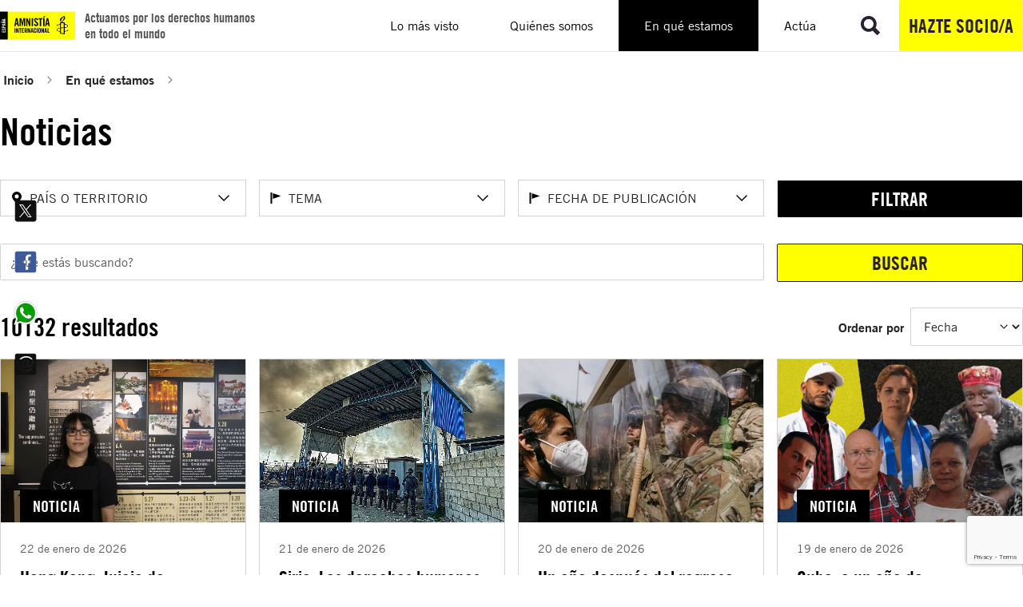

--- FILE ---
content_type: text/html; charset=utf-8
request_url: https://www.google.com/recaptcha/api2/anchor?ar=1&k=6LdBNscZAAAAAL6wwtLrbX3ajhUMYDr7Xw4pJlFK&co=aHR0cHM6Ly93d3cuZXMuYW1uZXN0eS5vcmc6NDQz&hl=en&v=PoyoqOPhxBO7pBk68S4YbpHZ&size=invisible&anchor-ms=20000&execute-ms=30000&cb=wq4w7hosotjr
body_size: 48731
content:
<!DOCTYPE HTML><html dir="ltr" lang="en"><head><meta http-equiv="Content-Type" content="text/html; charset=UTF-8">
<meta http-equiv="X-UA-Compatible" content="IE=edge">
<title>reCAPTCHA</title>
<style type="text/css">
/* cyrillic-ext */
@font-face {
  font-family: 'Roboto';
  font-style: normal;
  font-weight: 400;
  font-stretch: 100%;
  src: url(//fonts.gstatic.com/s/roboto/v48/KFO7CnqEu92Fr1ME7kSn66aGLdTylUAMa3GUBHMdazTgWw.woff2) format('woff2');
  unicode-range: U+0460-052F, U+1C80-1C8A, U+20B4, U+2DE0-2DFF, U+A640-A69F, U+FE2E-FE2F;
}
/* cyrillic */
@font-face {
  font-family: 'Roboto';
  font-style: normal;
  font-weight: 400;
  font-stretch: 100%;
  src: url(//fonts.gstatic.com/s/roboto/v48/KFO7CnqEu92Fr1ME7kSn66aGLdTylUAMa3iUBHMdazTgWw.woff2) format('woff2');
  unicode-range: U+0301, U+0400-045F, U+0490-0491, U+04B0-04B1, U+2116;
}
/* greek-ext */
@font-face {
  font-family: 'Roboto';
  font-style: normal;
  font-weight: 400;
  font-stretch: 100%;
  src: url(//fonts.gstatic.com/s/roboto/v48/KFO7CnqEu92Fr1ME7kSn66aGLdTylUAMa3CUBHMdazTgWw.woff2) format('woff2');
  unicode-range: U+1F00-1FFF;
}
/* greek */
@font-face {
  font-family: 'Roboto';
  font-style: normal;
  font-weight: 400;
  font-stretch: 100%;
  src: url(//fonts.gstatic.com/s/roboto/v48/KFO7CnqEu92Fr1ME7kSn66aGLdTylUAMa3-UBHMdazTgWw.woff2) format('woff2');
  unicode-range: U+0370-0377, U+037A-037F, U+0384-038A, U+038C, U+038E-03A1, U+03A3-03FF;
}
/* math */
@font-face {
  font-family: 'Roboto';
  font-style: normal;
  font-weight: 400;
  font-stretch: 100%;
  src: url(//fonts.gstatic.com/s/roboto/v48/KFO7CnqEu92Fr1ME7kSn66aGLdTylUAMawCUBHMdazTgWw.woff2) format('woff2');
  unicode-range: U+0302-0303, U+0305, U+0307-0308, U+0310, U+0312, U+0315, U+031A, U+0326-0327, U+032C, U+032F-0330, U+0332-0333, U+0338, U+033A, U+0346, U+034D, U+0391-03A1, U+03A3-03A9, U+03B1-03C9, U+03D1, U+03D5-03D6, U+03F0-03F1, U+03F4-03F5, U+2016-2017, U+2034-2038, U+203C, U+2040, U+2043, U+2047, U+2050, U+2057, U+205F, U+2070-2071, U+2074-208E, U+2090-209C, U+20D0-20DC, U+20E1, U+20E5-20EF, U+2100-2112, U+2114-2115, U+2117-2121, U+2123-214F, U+2190, U+2192, U+2194-21AE, U+21B0-21E5, U+21F1-21F2, U+21F4-2211, U+2213-2214, U+2216-22FF, U+2308-230B, U+2310, U+2319, U+231C-2321, U+2336-237A, U+237C, U+2395, U+239B-23B7, U+23D0, U+23DC-23E1, U+2474-2475, U+25AF, U+25B3, U+25B7, U+25BD, U+25C1, U+25CA, U+25CC, U+25FB, U+266D-266F, U+27C0-27FF, U+2900-2AFF, U+2B0E-2B11, U+2B30-2B4C, U+2BFE, U+3030, U+FF5B, U+FF5D, U+1D400-1D7FF, U+1EE00-1EEFF;
}
/* symbols */
@font-face {
  font-family: 'Roboto';
  font-style: normal;
  font-weight: 400;
  font-stretch: 100%;
  src: url(//fonts.gstatic.com/s/roboto/v48/KFO7CnqEu92Fr1ME7kSn66aGLdTylUAMaxKUBHMdazTgWw.woff2) format('woff2');
  unicode-range: U+0001-000C, U+000E-001F, U+007F-009F, U+20DD-20E0, U+20E2-20E4, U+2150-218F, U+2190, U+2192, U+2194-2199, U+21AF, U+21E6-21F0, U+21F3, U+2218-2219, U+2299, U+22C4-22C6, U+2300-243F, U+2440-244A, U+2460-24FF, U+25A0-27BF, U+2800-28FF, U+2921-2922, U+2981, U+29BF, U+29EB, U+2B00-2BFF, U+4DC0-4DFF, U+FFF9-FFFB, U+10140-1018E, U+10190-1019C, U+101A0, U+101D0-101FD, U+102E0-102FB, U+10E60-10E7E, U+1D2C0-1D2D3, U+1D2E0-1D37F, U+1F000-1F0FF, U+1F100-1F1AD, U+1F1E6-1F1FF, U+1F30D-1F30F, U+1F315, U+1F31C, U+1F31E, U+1F320-1F32C, U+1F336, U+1F378, U+1F37D, U+1F382, U+1F393-1F39F, U+1F3A7-1F3A8, U+1F3AC-1F3AF, U+1F3C2, U+1F3C4-1F3C6, U+1F3CA-1F3CE, U+1F3D4-1F3E0, U+1F3ED, U+1F3F1-1F3F3, U+1F3F5-1F3F7, U+1F408, U+1F415, U+1F41F, U+1F426, U+1F43F, U+1F441-1F442, U+1F444, U+1F446-1F449, U+1F44C-1F44E, U+1F453, U+1F46A, U+1F47D, U+1F4A3, U+1F4B0, U+1F4B3, U+1F4B9, U+1F4BB, U+1F4BF, U+1F4C8-1F4CB, U+1F4D6, U+1F4DA, U+1F4DF, U+1F4E3-1F4E6, U+1F4EA-1F4ED, U+1F4F7, U+1F4F9-1F4FB, U+1F4FD-1F4FE, U+1F503, U+1F507-1F50B, U+1F50D, U+1F512-1F513, U+1F53E-1F54A, U+1F54F-1F5FA, U+1F610, U+1F650-1F67F, U+1F687, U+1F68D, U+1F691, U+1F694, U+1F698, U+1F6AD, U+1F6B2, U+1F6B9-1F6BA, U+1F6BC, U+1F6C6-1F6CF, U+1F6D3-1F6D7, U+1F6E0-1F6EA, U+1F6F0-1F6F3, U+1F6F7-1F6FC, U+1F700-1F7FF, U+1F800-1F80B, U+1F810-1F847, U+1F850-1F859, U+1F860-1F887, U+1F890-1F8AD, U+1F8B0-1F8BB, U+1F8C0-1F8C1, U+1F900-1F90B, U+1F93B, U+1F946, U+1F984, U+1F996, U+1F9E9, U+1FA00-1FA6F, U+1FA70-1FA7C, U+1FA80-1FA89, U+1FA8F-1FAC6, U+1FACE-1FADC, U+1FADF-1FAE9, U+1FAF0-1FAF8, U+1FB00-1FBFF;
}
/* vietnamese */
@font-face {
  font-family: 'Roboto';
  font-style: normal;
  font-weight: 400;
  font-stretch: 100%;
  src: url(//fonts.gstatic.com/s/roboto/v48/KFO7CnqEu92Fr1ME7kSn66aGLdTylUAMa3OUBHMdazTgWw.woff2) format('woff2');
  unicode-range: U+0102-0103, U+0110-0111, U+0128-0129, U+0168-0169, U+01A0-01A1, U+01AF-01B0, U+0300-0301, U+0303-0304, U+0308-0309, U+0323, U+0329, U+1EA0-1EF9, U+20AB;
}
/* latin-ext */
@font-face {
  font-family: 'Roboto';
  font-style: normal;
  font-weight: 400;
  font-stretch: 100%;
  src: url(//fonts.gstatic.com/s/roboto/v48/KFO7CnqEu92Fr1ME7kSn66aGLdTylUAMa3KUBHMdazTgWw.woff2) format('woff2');
  unicode-range: U+0100-02BA, U+02BD-02C5, U+02C7-02CC, U+02CE-02D7, U+02DD-02FF, U+0304, U+0308, U+0329, U+1D00-1DBF, U+1E00-1E9F, U+1EF2-1EFF, U+2020, U+20A0-20AB, U+20AD-20C0, U+2113, U+2C60-2C7F, U+A720-A7FF;
}
/* latin */
@font-face {
  font-family: 'Roboto';
  font-style: normal;
  font-weight: 400;
  font-stretch: 100%;
  src: url(//fonts.gstatic.com/s/roboto/v48/KFO7CnqEu92Fr1ME7kSn66aGLdTylUAMa3yUBHMdazQ.woff2) format('woff2');
  unicode-range: U+0000-00FF, U+0131, U+0152-0153, U+02BB-02BC, U+02C6, U+02DA, U+02DC, U+0304, U+0308, U+0329, U+2000-206F, U+20AC, U+2122, U+2191, U+2193, U+2212, U+2215, U+FEFF, U+FFFD;
}
/* cyrillic-ext */
@font-face {
  font-family: 'Roboto';
  font-style: normal;
  font-weight: 500;
  font-stretch: 100%;
  src: url(//fonts.gstatic.com/s/roboto/v48/KFO7CnqEu92Fr1ME7kSn66aGLdTylUAMa3GUBHMdazTgWw.woff2) format('woff2');
  unicode-range: U+0460-052F, U+1C80-1C8A, U+20B4, U+2DE0-2DFF, U+A640-A69F, U+FE2E-FE2F;
}
/* cyrillic */
@font-face {
  font-family: 'Roboto';
  font-style: normal;
  font-weight: 500;
  font-stretch: 100%;
  src: url(//fonts.gstatic.com/s/roboto/v48/KFO7CnqEu92Fr1ME7kSn66aGLdTylUAMa3iUBHMdazTgWw.woff2) format('woff2');
  unicode-range: U+0301, U+0400-045F, U+0490-0491, U+04B0-04B1, U+2116;
}
/* greek-ext */
@font-face {
  font-family: 'Roboto';
  font-style: normal;
  font-weight: 500;
  font-stretch: 100%;
  src: url(//fonts.gstatic.com/s/roboto/v48/KFO7CnqEu92Fr1ME7kSn66aGLdTylUAMa3CUBHMdazTgWw.woff2) format('woff2');
  unicode-range: U+1F00-1FFF;
}
/* greek */
@font-face {
  font-family: 'Roboto';
  font-style: normal;
  font-weight: 500;
  font-stretch: 100%;
  src: url(//fonts.gstatic.com/s/roboto/v48/KFO7CnqEu92Fr1ME7kSn66aGLdTylUAMa3-UBHMdazTgWw.woff2) format('woff2');
  unicode-range: U+0370-0377, U+037A-037F, U+0384-038A, U+038C, U+038E-03A1, U+03A3-03FF;
}
/* math */
@font-face {
  font-family: 'Roboto';
  font-style: normal;
  font-weight: 500;
  font-stretch: 100%;
  src: url(//fonts.gstatic.com/s/roboto/v48/KFO7CnqEu92Fr1ME7kSn66aGLdTylUAMawCUBHMdazTgWw.woff2) format('woff2');
  unicode-range: U+0302-0303, U+0305, U+0307-0308, U+0310, U+0312, U+0315, U+031A, U+0326-0327, U+032C, U+032F-0330, U+0332-0333, U+0338, U+033A, U+0346, U+034D, U+0391-03A1, U+03A3-03A9, U+03B1-03C9, U+03D1, U+03D5-03D6, U+03F0-03F1, U+03F4-03F5, U+2016-2017, U+2034-2038, U+203C, U+2040, U+2043, U+2047, U+2050, U+2057, U+205F, U+2070-2071, U+2074-208E, U+2090-209C, U+20D0-20DC, U+20E1, U+20E5-20EF, U+2100-2112, U+2114-2115, U+2117-2121, U+2123-214F, U+2190, U+2192, U+2194-21AE, U+21B0-21E5, U+21F1-21F2, U+21F4-2211, U+2213-2214, U+2216-22FF, U+2308-230B, U+2310, U+2319, U+231C-2321, U+2336-237A, U+237C, U+2395, U+239B-23B7, U+23D0, U+23DC-23E1, U+2474-2475, U+25AF, U+25B3, U+25B7, U+25BD, U+25C1, U+25CA, U+25CC, U+25FB, U+266D-266F, U+27C0-27FF, U+2900-2AFF, U+2B0E-2B11, U+2B30-2B4C, U+2BFE, U+3030, U+FF5B, U+FF5D, U+1D400-1D7FF, U+1EE00-1EEFF;
}
/* symbols */
@font-face {
  font-family: 'Roboto';
  font-style: normal;
  font-weight: 500;
  font-stretch: 100%;
  src: url(//fonts.gstatic.com/s/roboto/v48/KFO7CnqEu92Fr1ME7kSn66aGLdTylUAMaxKUBHMdazTgWw.woff2) format('woff2');
  unicode-range: U+0001-000C, U+000E-001F, U+007F-009F, U+20DD-20E0, U+20E2-20E4, U+2150-218F, U+2190, U+2192, U+2194-2199, U+21AF, U+21E6-21F0, U+21F3, U+2218-2219, U+2299, U+22C4-22C6, U+2300-243F, U+2440-244A, U+2460-24FF, U+25A0-27BF, U+2800-28FF, U+2921-2922, U+2981, U+29BF, U+29EB, U+2B00-2BFF, U+4DC0-4DFF, U+FFF9-FFFB, U+10140-1018E, U+10190-1019C, U+101A0, U+101D0-101FD, U+102E0-102FB, U+10E60-10E7E, U+1D2C0-1D2D3, U+1D2E0-1D37F, U+1F000-1F0FF, U+1F100-1F1AD, U+1F1E6-1F1FF, U+1F30D-1F30F, U+1F315, U+1F31C, U+1F31E, U+1F320-1F32C, U+1F336, U+1F378, U+1F37D, U+1F382, U+1F393-1F39F, U+1F3A7-1F3A8, U+1F3AC-1F3AF, U+1F3C2, U+1F3C4-1F3C6, U+1F3CA-1F3CE, U+1F3D4-1F3E0, U+1F3ED, U+1F3F1-1F3F3, U+1F3F5-1F3F7, U+1F408, U+1F415, U+1F41F, U+1F426, U+1F43F, U+1F441-1F442, U+1F444, U+1F446-1F449, U+1F44C-1F44E, U+1F453, U+1F46A, U+1F47D, U+1F4A3, U+1F4B0, U+1F4B3, U+1F4B9, U+1F4BB, U+1F4BF, U+1F4C8-1F4CB, U+1F4D6, U+1F4DA, U+1F4DF, U+1F4E3-1F4E6, U+1F4EA-1F4ED, U+1F4F7, U+1F4F9-1F4FB, U+1F4FD-1F4FE, U+1F503, U+1F507-1F50B, U+1F50D, U+1F512-1F513, U+1F53E-1F54A, U+1F54F-1F5FA, U+1F610, U+1F650-1F67F, U+1F687, U+1F68D, U+1F691, U+1F694, U+1F698, U+1F6AD, U+1F6B2, U+1F6B9-1F6BA, U+1F6BC, U+1F6C6-1F6CF, U+1F6D3-1F6D7, U+1F6E0-1F6EA, U+1F6F0-1F6F3, U+1F6F7-1F6FC, U+1F700-1F7FF, U+1F800-1F80B, U+1F810-1F847, U+1F850-1F859, U+1F860-1F887, U+1F890-1F8AD, U+1F8B0-1F8BB, U+1F8C0-1F8C1, U+1F900-1F90B, U+1F93B, U+1F946, U+1F984, U+1F996, U+1F9E9, U+1FA00-1FA6F, U+1FA70-1FA7C, U+1FA80-1FA89, U+1FA8F-1FAC6, U+1FACE-1FADC, U+1FADF-1FAE9, U+1FAF0-1FAF8, U+1FB00-1FBFF;
}
/* vietnamese */
@font-face {
  font-family: 'Roboto';
  font-style: normal;
  font-weight: 500;
  font-stretch: 100%;
  src: url(//fonts.gstatic.com/s/roboto/v48/KFO7CnqEu92Fr1ME7kSn66aGLdTylUAMa3OUBHMdazTgWw.woff2) format('woff2');
  unicode-range: U+0102-0103, U+0110-0111, U+0128-0129, U+0168-0169, U+01A0-01A1, U+01AF-01B0, U+0300-0301, U+0303-0304, U+0308-0309, U+0323, U+0329, U+1EA0-1EF9, U+20AB;
}
/* latin-ext */
@font-face {
  font-family: 'Roboto';
  font-style: normal;
  font-weight: 500;
  font-stretch: 100%;
  src: url(//fonts.gstatic.com/s/roboto/v48/KFO7CnqEu92Fr1ME7kSn66aGLdTylUAMa3KUBHMdazTgWw.woff2) format('woff2');
  unicode-range: U+0100-02BA, U+02BD-02C5, U+02C7-02CC, U+02CE-02D7, U+02DD-02FF, U+0304, U+0308, U+0329, U+1D00-1DBF, U+1E00-1E9F, U+1EF2-1EFF, U+2020, U+20A0-20AB, U+20AD-20C0, U+2113, U+2C60-2C7F, U+A720-A7FF;
}
/* latin */
@font-face {
  font-family: 'Roboto';
  font-style: normal;
  font-weight: 500;
  font-stretch: 100%;
  src: url(//fonts.gstatic.com/s/roboto/v48/KFO7CnqEu92Fr1ME7kSn66aGLdTylUAMa3yUBHMdazQ.woff2) format('woff2');
  unicode-range: U+0000-00FF, U+0131, U+0152-0153, U+02BB-02BC, U+02C6, U+02DA, U+02DC, U+0304, U+0308, U+0329, U+2000-206F, U+20AC, U+2122, U+2191, U+2193, U+2212, U+2215, U+FEFF, U+FFFD;
}
/* cyrillic-ext */
@font-face {
  font-family: 'Roboto';
  font-style: normal;
  font-weight: 900;
  font-stretch: 100%;
  src: url(//fonts.gstatic.com/s/roboto/v48/KFO7CnqEu92Fr1ME7kSn66aGLdTylUAMa3GUBHMdazTgWw.woff2) format('woff2');
  unicode-range: U+0460-052F, U+1C80-1C8A, U+20B4, U+2DE0-2DFF, U+A640-A69F, U+FE2E-FE2F;
}
/* cyrillic */
@font-face {
  font-family: 'Roboto';
  font-style: normal;
  font-weight: 900;
  font-stretch: 100%;
  src: url(//fonts.gstatic.com/s/roboto/v48/KFO7CnqEu92Fr1ME7kSn66aGLdTylUAMa3iUBHMdazTgWw.woff2) format('woff2');
  unicode-range: U+0301, U+0400-045F, U+0490-0491, U+04B0-04B1, U+2116;
}
/* greek-ext */
@font-face {
  font-family: 'Roboto';
  font-style: normal;
  font-weight: 900;
  font-stretch: 100%;
  src: url(//fonts.gstatic.com/s/roboto/v48/KFO7CnqEu92Fr1ME7kSn66aGLdTylUAMa3CUBHMdazTgWw.woff2) format('woff2');
  unicode-range: U+1F00-1FFF;
}
/* greek */
@font-face {
  font-family: 'Roboto';
  font-style: normal;
  font-weight: 900;
  font-stretch: 100%;
  src: url(//fonts.gstatic.com/s/roboto/v48/KFO7CnqEu92Fr1ME7kSn66aGLdTylUAMa3-UBHMdazTgWw.woff2) format('woff2');
  unicode-range: U+0370-0377, U+037A-037F, U+0384-038A, U+038C, U+038E-03A1, U+03A3-03FF;
}
/* math */
@font-face {
  font-family: 'Roboto';
  font-style: normal;
  font-weight: 900;
  font-stretch: 100%;
  src: url(//fonts.gstatic.com/s/roboto/v48/KFO7CnqEu92Fr1ME7kSn66aGLdTylUAMawCUBHMdazTgWw.woff2) format('woff2');
  unicode-range: U+0302-0303, U+0305, U+0307-0308, U+0310, U+0312, U+0315, U+031A, U+0326-0327, U+032C, U+032F-0330, U+0332-0333, U+0338, U+033A, U+0346, U+034D, U+0391-03A1, U+03A3-03A9, U+03B1-03C9, U+03D1, U+03D5-03D6, U+03F0-03F1, U+03F4-03F5, U+2016-2017, U+2034-2038, U+203C, U+2040, U+2043, U+2047, U+2050, U+2057, U+205F, U+2070-2071, U+2074-208E, U+2090-209C, U+20D0-20DC, U+20E1, U+20E5-20EF, U+2100-2112, U+2114-2115, U+2117-2121, U+2123-214F, U+2190, U+2192, U+2194-21AE, U+21B0-21E5, U+21F1-21F2, U+21F4-2211, U+2213-2214, U+2216-22FF, U+2308-230B, U+2310, U+2319, U+231C-2321, U+2336-237A, U+237C, U+2395, U+239B-23B7, U+23D0, U+23DC-23E1, U+2474-2475, U+25AF, U+25B3, U+25B7, U+25BD, U+25C1, U+25CA, U+25CC, U+25FB, U+266D-266F, U+27C0-27FF, U+2900-2AFF, U+2B0E-2B11, U+2B30-2B4C, U+2BFE, U+3030, U+FF5B, U+FF5D, U+1D400-1D7FF, U+1EE00-1EEFF;
}
/* symbols */
@font-face {
  font-family: 'Roboto';
  font-style: normal;
  font-weight: 900;
  font-stretch: 100%;
  src: url(//fonts.gstatic.com/s/roboto/v48/KFO7CnqEu92Fr1ME7kSn66aGLdTylUAMaxKUBHMdazTgWw.woff2) format('woff2');
  unicode-range: U+0001-000C, U+000E-001F, U+007F-009F, U+20DD-20E0, U+20E2-20E4, U+2150-218F, U+2190, U+2192, U+2194-2199, U+21AF, U+21E6-21F0, U+21F3, U+2218-2219, U+2299, U+22C4-22C6, U+2300-243F, U+2440-244A, U+2460-24FF, U+25A0-27BF, U+2800-28FF, U+2921-2922, U+2981, U+29BF, U+29EB, U+2B00-2BFF, U+4DC0-4DFF, U+FFF9-FFFB, U+10140-1018E, U+10190-1019C, U+101A0, U+101D0-101FD, U+102E0-102FB, U+10E60-10E7E, U+1D2C0-1D2D3, U+1D2E0-1D37F, U+1F000-1F0FF, U+1F100-1F1AD, U+1F1E6-1F1FF, U+1F30D-1F30F, U+1F315, U+1F31C, U+1F31E, U+1F320-1F32C, U+1F336, U+1F378, U+1F37D, U+1F382, U+1F393-1F39F, U+1F3A7-1F3A8, U+1F3AC-1F3AF, U+1F3C2, U+1F3C4-1F3C6, U+1F3CA-1F3CE, U+1F3D4-1F3E0, U+1F3ED, U+1F3F1-1F3F3, U+1F3F5-1F3F7, U+1F408, U+1F415, U+1F41F, U+1F426, U+1F43F, U+1F441-1F442, U+1F444, U+1F446-1F449, U+1F44C-1F44E, U+1F453, U+1F46A, U+1F47D, U+1F4A3, U+1F4B0, U+1F4B3, U+1F4B9, U+1F4BB, U+1F4BF, U+1F4C8-1F4CB, U+1F4D6, U+1F4DA, U+1F4DF, U+1F4E3-1F4E6, U+1F4EA-1F4ED, U+1F4F7, U+1F4F9-1F4FB, U+1F4FD-1F4FE, U+1F503, U+1F507-1F50B, U+1F50D, U+1F512-1F513, U+1F53E-1F54A, U+1F54F-1F5FA, U+1F610, U+1F650-1F67F, U+1F687, U+1F68D, U+1F691, U+1F694, U+1F698, U+1F6AD, U+1F6B2, U+1F6B9-1F6BA, U+1F6BC, U+1F6C6-1F6CF, U+1F6D3-1F6D7, U+1F6E0-1F6EA, U+1F6F0-1F6F3, U+1F6F7-1F6FC, U+1F700-1F7FF, U+1F800-1F80B, U+1F810-1F847, U+1F850-1F859, U+1F860-1F887, U+1F890-1F8AD, U+1F8B0-1F8BB, U+1F8C0-1F8C1, U+1F900-1F90B, U+1F93B, U+1F946, U+1F984, U+1F996, U+1F9E9, U+1FA00-1FA6F, U+1FA70-1FA7C, U+1FA80-1FA89, U+1FA8F-1FAC6, U+1FACE-1FADC, U+1FADF-1FAE9, U+1FAF0-1FAF8, U+1FB00-1FBFF;
}
/* vietnamese */
@font-face {
  font-family: 'Roboto';
  font-style: normal;
  font-weight: 900;
  font-stretch: 100%;
  src: url(//fonts.gstatic.com/s/roboto/v48/KFO7CnqEu92Fr1ME7kSn66aGLdTylUAMa3OUBHMdazTgWw.woff2) format('woff2');
  unicode-range: U+0102-0103, U+0110-0111, U+0128-0129, U+0168-0169, U+01A0-01A1, U+01AF-01B0, U+0300-0301, U+0303-0304, U+0308-0309, U+0323, U+0329, U+1EA0-1EF9, U+20AB;
}
/* latin-ext */
@font-face {
  font-family: 'Roboto';
  font-style: normal;
  font-weight: 900;
  font-stretch: 100%;
  src: url(//fonts.gstatic.com/s/roboto/v48/KFO7CnqEu92Fr1ME7kSn66aGLdTylUAMa3KUBHMdazTgWw.woff2) format('woff2');
  unicode-range: U+0100-02BA, U+02BD-02C5, U+02C7-02CC, U+02CE-02D7, U+02DD-02FF, U+0304, U+0308, U+0329, U+1D00-1DBF, U+1E00-1E9F, U+1EF2-1EFF, U+2020, U+20A0-20AB, U+20AD-20C0, U+2113, U+2C60-2C7F, U+A720-A7FF;
}
/* latin */
@font-face {
  font-family: 'Roboto';
  font-style: normal;
  font-weight: 900;
  font-stretch: 100%;
  src: url(//fonts.gstatic.com/s/roboto/v48/KFO7CnqEu92Fr1ME7kSn66aGLdTylUAMa3yUBHMdazQ.woff2) format('woff2');
  unicode-range: U+0000-00FF, U+0131, U+0152-0153, U+02BB-02BC, U+02C6, U+02DA, U+02DC, U+0304, U+0308, U+0329, U+2000-206F, U+20AC, U+2122, U+2191, U+2193, U+2212, U+2215, U+FEFF, U+FFFD;
}

</style>
<link rel="stylesheet" type="text/css" href="https://www.gstatic.com/recaptcha/releases/PoyoqOPhxBO7pBk68S4YbpHZ/styles__ltr.css">
<script nonce="4q3mIsdBil2SdhPtvFGY1Q" type="text/javascript">window['__recaptcha_api'] = 'https://www.google.com/recaptcha/api2/';</script>
<script type="text/javascript" src="https://www.gstatic.com/recaptcha/releases/PoyoqOPhxBO7pBk68S4YbpHZ/recaptcha__en.js" nonce="4q3mIsdBil2SdhPtvFGY1Q">
      
    </script></head>
<body><div id="rc-anchor-alert" class="rc-anchor-alert"></div>
<input type="hidden" id="recaptcha-token" value="[base64]">
<script type="text/javascript" nonce="4q3mIsdBil2SdhPtvFGY1Q">
      recaptcha.anchor.Main.init("[\x22ainput\x22,[\x22bgdata\x22,\x22\x22,\[base64]/[base64]/[base64]/bmV3IHJbeF0oY1swXSk6RT09Mj9uZXcgclt4XShjWzBdLGNbMV0pOkU9PTM/bmV3IHJbeF0oY1swXSxjWzFdLGNbMl0pOkU9PTQ/[base64]/[base64]/[base64]/[base64]/[base64]/[base64]/[base64]/[base64]\x22,\[base64]\\u003d\x22,\x22w70nCsKNwqbCjsO8CsKcw68LEMK5wr1JTAPDhSzDp8OEfsOpZsOtwrLDihA9ZsOsX8O7wqN+w5B2w6tRw5NvFMOZcmfCjEFvw40aAnV2GlnChMK/wrIOZcO7w6DDu8Ocw7txRzVTNMO8w6Jkw49FLzgEX07CvMK8BHrDoMOOw4QLKBzDkMK7wqDCmHPDnzTDo8KYSk7Dhh0YF1jDssO1wrzCm8Kxa8OnO19+woEMw7/CgMOLw5fDoSM/a2FqPilVw41GwrYvw5wucMKUwoZdwoI2wpDCusONAsKWDAt/[base64]/[base64]/wp3DrwkDw6J1wrvChjAtwpDDo8Okw7BEOMKRS8OhVgzCuxBbWVo1FMO/fcKjw7g/MVHDgS/[base64]/wqI/IFUowqzDlRfDocOBw7w0wrJSK1PCoMOzScOeeBIBEcOpw6zDi0nDj1TCnMKsVMKpw4tJw7bCrh4mw7c6wqLDlMOqbwIqw7t3f8KSOcOdBwJ0wr3Dg8OaWQBOwoXCr1Qgw7d5FcO6wpMkwoFTw4wtCsKYw6Qbwr8TVjVmV8OCwok7wrbCu08hUHfDswFQwo/DsMOow7UFwrvChHZFcsOUb8K3W2MYw7kLw6rDq8OuO8OIwqE5w6UsZ8KWw4wBZjpCMcK4cMKbwrTDncOfHsOvdFfDjFhUMBghXUVcwrPCisOUNsK1C8Osw77Dn2vCtkfCpjZTwrtDw4PDjVouLDhzVsOfejt/w4/CjQLCrsOpw5FiwqXCs8Kvw5HCocK5w50bwq3DtX1Tw4HCpsKKw4rCiMO8w7vDrzNWwrZGw7zDvMO9wo/Du2rCusOlw55ZOiwHKEHDsXlXLCXDpS/DgTxzQ8K0wpXDkEfCo3tgHcKyw5BXPsKBBQzDo8KZwpMpGcOVEjjCmcOTwp/DrsO5wqDCswrCrX0WUD8fw5/Cr8OlFMKebnhrG8OSw5xWw6TCnMO6woLDjcKkwqfDpsKZPmnDmgYdwpJ8w6LDqcKtSCDCjD1nwqsyw6zDucO8w7bDk3U1wqfCgRM/wo5RC1bDoMKLw7zDi8O6NiVFc05Xw6zCqMKiIkDDkwBJw6TCi2tawqPDlcOXewzCrQ3CtWHCoiHCksKMb8KEwqdEJ8KFR8OTw7UTQsKvwqBoQMK/w4pAHSrClcOpJ8OMw75Ow4FkFcKdw5TDksOewrXDn8OyHgQuS0QSw7ENE3jDpkEnw5zDgHkhJjjCmcKBPFIsLlzCr8Olw7U/wqHDslDDuCvDrGDCucKBdnsaaXckBikLT8KvwrB1FxF+YsK9V8KLAsOcw7dgWwo4Exl9wrXDnMOaenxlBRDDp8Ojw6gGw5DCowIow71gfVcIDMKSwoYMa8KpOXgUw7vDn8K2w7EJwpwlwpAfG8OAwoXCgcOKM8KtV2sQw77Co8K3w5PCo1zDvF/ChsKzC8OPa1Eiw5DDmsKYwrIWSSJUwpHCu0vCrsO8RMK5wppAWjLDlxnCtW5jw55OHjxYw7l1w4vDocKHWUjCj1rCvcOtTzXCpAnDicOPwr1dwo/[base64]/Dg1XCsMKkeMOqOTJzwoXCijEwcwwmwqFiwpTCl8Oewo/Di8O0wpPDhU7Co8KHw5M2w6BTw6dCEsKOw6/Ci3/ClyTCuCZpNcKWJsKsCVYxw64GXsO+wqYRwq9eRsKQw6sMw4dzfsOYw45QLMOSPcOcw4wRwqg6H8OXwpBPMDIrQiJHw6YfeBLDpF4GwqzCpF7Cj8K+bi7DrsOXwo7Dg8K3wr8FwoIsPyIXPBBdDsONw4o9R3YMwp52QsOxwqPDtsOyZjHDu8KUw7hodgXCvjQtwos/wrFeLsKVwrDDvj0yZcOHw4s/wpzDnDvCtsKFM8OmOMOOMAzCokLDpsO8w4rCviwtT8Ouw4rCosOCMljCucOAwo1bwq7DoMOIKsOPw6jCjsKlwpvCssOtw5/DqMOBecO+wqzDqio6YX/[base64]/CrMKsw6fCl8KjKmgJw5tNJ8OuwoTCvVp9TsOqXcK5c8Owwo7DjMOEw5PDtEUScMKtPcKPRGM0wovCisOECMO/SsKfYG0cw4jCkgwtPS4fwpvCgh7DhMKzw4rDvVrCpcOQARLCpMKiHsKTwo3CtlpBfcKhMcO9Z8K/GMOLw4LCh13ClsORcmckwr51QcOgDHZZJsKcKsOdw4TDrcK6wovCtMOmEcOOWRMCw73Dk8Knwqtkw57DpDHClMODwpTCgW/CuyzDi2ksw7DCkUouw5rCoQvDomhrworDoWnDjMO2Ul/[base64]/e8KpBcKew6bDrlDCtjbDo8O6bMO1wq/DpEXCg3rClWfCqB9vIsOMwoHCgTQEwrhZw5vCh0BFWXYrAjoBwp3CoxXDqMOeThDChsKdQCdWw6EQwr1gw5xnwqPDsg8cw6TDrkLCpMObFRjCjBo8w63CuQ8hPn/Cjzs3dcKQaF/ClVolw4jDvMKTwpYFNV/Cn0U2OsKvCcO9wqjDtRXCjnLDvsOKeMKyw6LCtcOkw6V/NRvDssO6GcKmw5B0d8OFw7sjw6nCoMKmasOMwocjwq9mUsOAZxPCiMOswrQQwo/CqMOwwqrDgMKqDiPDuMKlBwzCk2jCoWjCoMKDw7l0fMOWV3thJAl+Zn4Uw4HCsgEpwrHDskrDjsKhwpkyw43DqGs/AlrDoEl/ShDDhi9ow40dKhvCg8O/wo3ClglQw7dFw77DhsKtwpjDuHfCtcObwq88wr/[base64]/[base64]/[base64]/CgnzDvzPCm8OXJyBJwqlbw63Dq8Kow6nDq0HDvcOaw7PCq8OQfC7CgwDDisOBDcKwecOtcsKIdsOQw5/[base64]/PXY7EcOkFFvDtEMWVcOmOcKJw658GMOiwqTDl0QFCARYw4YSw4rDiMKIwp/DsMKzaSEVR8KKwqR4wofCmGY4ZcKTwoTDr8KiADBYDsOew6xwwrjCvcK5BGvCs2TCoMKww7x3w7LDscKmX8KZNBLDsMOfMhPCl8ODwoHCucKmwpx/[base64]/DjcK/UjxLw7NawpzDiMOnw7dyDVbDnsONOsOvd8KrIWRHQwMTG8OZw7cYFS7CrsKeRsKZSMKowqTDgMOxwo1vdcK4DcKCIU11c8K7fsKhAcK+w4YkE8O3wojDmMOhclvDm1nDocOIHsOGwpQQwrDCi8OMwqDCs8KlV1DDi8OiR1LDg8K1w7jCpMKxWnDCk8K0dsK/wps+wrzCucKQEwPDolFkZMK/wq7CgR/CtDt7NiDDgMOzGGfCsmPDlsOxMBFhDSfDgkHCjsK6Q0vCq3nDsMKtT8O1w71Jw7DDncKDw5Jbw7LDvlJYwqzDo0/CsjzDs8KJw4c+bnfCksKCw4rDnBPDrMKkVsObwr0lf8KaN3HDocKMw5bDkR/DhQA4w4JRSW5hNUcPw5gRwqvDoj5fQsKzwoljNcKcwrLCkMKuwqPCrhtWw7t3w4gWw5YxUjLDlXYbB8K2w4/DpCfDn0ZQLBLDvsOyCMOgwpjDmmbCsioQw6gLw7zCnyvDvV7Cm8OcHcKjwrYjJB/[base64]/wrHDlDDCusOcDsOVwoJmwozDvRtHwpPDqsK4wppIBcO9b8KKwrZNw6DDjsKQB8KOaCIDw415wpnClMK2OMOawrzCl8O+wpDChBUmN8KZw50UcCdqw77DojjDkAfChMKxeFrCpA/Cs8K9CBwNT0UBJsOew518wrpKNDbDvmRNw6bCiwBSw7HDpTzDjMOiJBsewoVPV202w5t3ecKIc8KBw75IAsOWODvCqlx+HwTDhcOgH8KrTnYOViHDocOLaE7CiSfDkibDsk1+wrDDv8OkJ8O6w6rChMKyw5rDgmZ9w5LClRPCozfCq1wgw4N8w4/[base64]/[base64]/DrcOJGsOuNDBrCcOpwo3DrcK1wozCo3DDgsOuEsKIwrjCqsK0YcKiFMKpw6VgJW0HwpPCq1/CucOeeknDiF/CsmE0w7TCsDJQEMKowpzCsW/ChztNw7o8wq/[base64]/[base64]/wqvDmwl1UmnCg8OOw6pfw5cnwqdAwrDCuGBIQBkcD0NRG8OUJMOubsKMw57Cn8KKa8Ocw7ESwrVXwq49NjXDqRQSdljCiB7ClMKcw5rCqXJOAMKjw6vCkMKOa8Ouw7bDoGFew7rCmGYJwp9XJ8KtVkzDticVYMOeGcOKH8K4w59sw5gtc8K/[base64]/CvkEawpVfasOQVzJqbMOXacO/w6HCoy3Cq1I9dFLCt8KIFkN2VB9Mw5/[base64]/Do8KCSsKdwqFow6zCkcOiwpJMwoDDvmzDjDvDq0o4wqDCgGbClBhrEsKHR8Onwpp9w5/DnMOibMKCCVNdUcOhw4LDnMO7w5DDu8Kxw6jChMKoGcKjTjPCrB7DksO/wpDCkcOmw7LCoMKKDsKvw6EIDTpJGAPDs8O1JsKTwpd6w6Esw53DsMKow6cswojDj8K2VsOkw7oyw6E9N8KjSxbDtSzDhl1SwrfCgsKlCQ3Cs30vPmLCt8KcT8OvwrdZwrDDusKsfHdbM8OWZW5GccOzcCbDvyNmw6zCrGpJwr/CuhHClxA0wr0dwoXCo8Okw5zCrj59fcOwUsOPNQZaRD3DmjvCosKWwrHDlBtQw5TDgMKSAsKeN8OOUMKkwrfCgj/DkcOFw5lpw55owpHCtiLCoDwFBsORw7/CmMKMwopIfcOjwoHDqsOyDUzDvj7DrwnDt2olUWHDvsODwpZ1Im/DgUhGJ148wpUyw7vCrw1qbsOhwr99esKlRmYsw6ISU8KWw60LwqpXJWxfQsO0wrIbdFnDl8K/CcKWwrokC8O4wp0VcWTDr0PCujHDiyDDoUJ7w6oTYcOWwrw7w58LNUXCjMKKGsKSw7jDolrDkhpkw4DDq3XDtVfCpcO8wrbDvh84RlnDiMOlwoZnw4pcC8KfMU3CmcK6wqnDrkM9PnHDv8O6w4suFGbCmcK5wr5jw7HCucObJGQmXsKfw7gswoHClsO/N8Kqw6TCssKPwpBjXGI2wp/CkDTCjMKbwq3CvsKAF8Oewq3Cu2tEw4LCsHRGw4TCoHQsw7Ihwp/DiCdpwow5w5vCrsO1eiDCtH3CgzLCrj4bw6HCin/DoxTCtVjCuMKzw6jCoHwJbcOnw4HDgU1qwpvDgQfChgTDrsKQSsKeZTXCpsOWw7HDsk7DnRMhwrhnwqTDocKbWcKbUMO5fcObw7J0w6BqwqUXwpA1w47DuUvDisKqwq7DkMKyw5zDpsOww5d/eivDvyVdw5soDMOywoFLbMO9Qh1YwrIWwp1vwrTDgHXDhCvDr3bDgUESdjt1KMKUfQ/CnMOgw7l/LsOQIcOxw5TCijvChMOWTcOBw6ATwockLAUDw6lpw7cqe8OZb8OqcGh/woDDmsO4wo7CicKNJcOzw6TDjMOKTsK5JWvDo3TDpS3CkjfCrcOJwp3DoMOtw6XCqyZOESYGRMKcw4nDtxBQwq9QOhrDuyHDocOBwq3ClUHCiHHCn8Kzw5XDl8Kpw6rDjRUEUMOtc8K3ERjDlB7CpkjCk8OIYBrCuANvwoBpw5/ChcKTUg5Ywp4awrbCgT/DhX3DgjzDnsOiZSzCpUUaGmt0wrdCw5LDnsK1WDxww7gUUVAcSFs/NRvDnsO5w6zDlXrCtE0OKkx0w6/DrzbDqgrCrsOjWV7DicKobzHCrsKGOhkDFg5aL1hABm/DkTJrwrFtw78hIcK/V8KDw5LCrEpmbsKBTETCsMKqw5LDgsO0wpDDh8O8w5PDtxjDvcKMHsKmwoJMw6jCunbDp3fDpXU8w7FXYcOnEjDDqMO0w6hsc8KKRR7CmBJFwqXDgcOgEMKpwqhOWcO/w6VhI8OLw40YVsK0G8Olcy1QwoLDuSvDrMOANcK1wq7CrMOmw5lgw4PCr0rCnsOvw5XDhmXDuMKtwo1qw4fDlAlvw6N6XFfDvsKbw73Coi4TSMO/T8K1IDprOmTDocKew6XCjcKcwqlIwoPDtcO1TiQYwoLCsGjCoMKAwroAP8KWwozDvMKvNgbDpcKmanHCjAUpw7rDvQEvwpxIw49xwo8pw7DDoMKWEcK3w7VCTSk8XMKsw4VMwpcwTRhfWiLCllHDrEVpw5/[base64]/DgcOheg0pwql+w6ZRw47CijcdwrHCusKgwokVGcOlwqjDuRY3w4ZZSEbCiF8Cw50UBR1MQXHDoTkbJkVWw6p4w6pUw6TDl8O9w6rCpl/DgTIrw6zCrGpDRRzChcOeeBgCw6wgTBTCmcOIwojDp0bDmcKOwrRfw73DpMOgGsK/w6cxw5TDjsOKXcOqKsKAw5jCtTzCgMORZcKQw5JTw6VGZsONw4Uiwrouw7nDsjPDr0rDnRxhaMKPcsKBJMK6w7oBZ00gJcK7TS/Dqig7AsO8wp58OUEuwrbDnzDDs8KZZsKrwoHDjSTCgMOrw7vCkj8Ww4XCoX7CtMKjw7B3f8KYOsONw43CvGZTEcKpw4gTNcOxw5tlwrhkI2h2wp3CjcOswro4U8OXwoXDjStfQ8Ozw6U1dsKTwr9bNcO4wpnClHLCkMOLUcOMc1/DuyUIw7PCoFnDg2Qxw51ASAwzcDRWw4NSSzdNw4TDkiVpOcOpYcK4OgBSAQPDq8Kpw7hswp/DvUIRwqHCpghQF8KMeMKIalXDqGLDscKqQMOcwpzDi8OjK8K3YcKKMxoCw6xEwrjClix+WsO+w75twqbDgMK3VQXCksKXwpV+dmPCpB8KwpvDk3PCjcOJYMOgKsOJKcOYWQzDtRh8SsKxZsOrwozDr3JtPMO/[base64]/DmcOCQMO5C8KKw5TDscOATQs1w7PCuVMLwop7McObW8KMwrrDu2bCn8ObX8KcwoN8XTnDkcOOw4tbw68/wr3ChcOZYcOqaCdfG8KTw5jCu8Ohwq48X8O/w57CuMKMbGVeScKQw6MYwr4gScOAw5cDw6wJXsOKw4UEwo19BsO0wqApwoPDgy7DtX3DosKpw7dHwp/DkD3Dp21wVsKUwq9vwpzCnsKNw5nChj7DrMKPw6IkQxfCgcKaw7XCgU7DkcOHwqPDnUDCkcK2dMOeSGwrH1LDkhnDrcKIdMKBPMKZYVNYdiZsw6Y/w7rCs8OVb8OnFsOfw6F/XH13wqB0FBLDrj9ibGvCiDrCu8Kmwp/DoMOKw5tQMWnDk8KIw4/Ct2YTw7gzDMKbwqbDiRfCjjpROcOFw6ErF3IRKsOPBcKgBjfDuA3CtRg9w6HCs318w67DiAFvw77DqxU5TkISFSzCjMKXUQozcMOXWw4Dw5ZeESF6XXFOTH1jw5rChcKXwojDpi/CogRiwpADw7rCnQfCscOpw6wcEg4pesOhw6PDnglww5nDrcKVFF7DisOiP8KPwqcUwoPDj2QcRT8DDXjCunNSN8OVwoMHw6kowrJyw7rCnMOqwptuRnNJQsK8w5USd8KcIMKcF1zDthg2w4vCuATDncKpeTLDj8OJwo3Ds1w4wpXCmMK/dcOXwovDg2MOAjDCuMKsw4TCs8KrFzVLSQgxYcKLwoDCsMOiw57CpEzDhAfDr8K2w6DConlHQcKoZcOaYnNiTMO3wow9woMZblLDp8OmZjBWNsKawrnCnFxLwqlpBl07WlLCnE/[base64]/[base64]/w53Dmz3Cm8O7wqHDkRbChMOTw4oTQcKyBm7CjMORC8K3XMKLwqjCphHCqsKkYcKTKlo3w4DDsMKbw40YAcONw7vClU7DvsKwEcK/wopsw5/[base64]/CiX7DgcK7IcODKVTCj8K2e8KewrrClRzCrsO0QsKNUH3CjWDDqMO+BC/CgWHDm8K2U8K/AwshRnp1I1HCpMKUw5FqwoVSIilPwqjCh8KIw6bDl8K1w7XCoAQPHsKSECnDnw5Hw6/CucOvZ8Ocwp/DjR7DjsKcwrF4BsKjwrrDocO8fzUTbsKBw67CsmBbYHlrw57DqsKtw4guUxjCncKIwrrDgcKYwqrCvDEqw6lAw5TDkzTDnMO+YldpKG1fw4dDfMO1w7t5cH7Dh8KPwoLDjnwOM8KVd8Kqw5Ukw4ppJsOVMWTDgSI/[base64]/DpcKKGn9DwrBdwq01BsK6I8Owwo7ChEtjw7nDjxdzw4LCnW7DuFc9wrwsScOxe8Kewow/[base64]/DqMO5wooUw5VFc1JYw5A+OU1zPsOPw7wjw6kXwrBTwqLDnsOIw4/DuibCoyjDoMKNMEdHQGHCnsOvwq/CrX3Dri1XcS7DusOdfMOYw49JQcKGw7fDjsK6C8K1fMOqwqsow5hxw75/wrXCmBTCrAkkTsKgwoBwwqlLd1xNw5p/wpjDgMKlwrDDlW9uP8Kyw6XDrzJFw4/Du8KqTsOJdVPCnwPDqibCgMKrWGDDusOSfMKCw5pvS1Y0eQ7DucKYXx/DkGMSPzFSC0rCq2PDk8KDBMK5CMK3UF/[base64]/Kw4QVW0Ow41BwqsLwpojQsOJSsOQL8KCVVZbFgfDrCMpVMOWGwklwrjCtFp0wpfCl1PDsULChMKLwp/Cj8KWCcOZScOsBFfDgS/Cs8K8w6/CiMKPKTrDvsOXFcKmw5vDiyPDhcKlEsOvEFUsSQohLMKywqrCtEvCpMO1E8Oyw6zCnwPDgcO+woo/wr8Dw6IRNsKtCCTDj8KLw4bCi8Ojw5QNw7diDzjCtTk5esOIw6HCn0XDnsOaWcOQasKTw7V+w7nDuS/Dgk8cbMKDWsKVBXksQcKyYsKlwoc3b8KOenjCncKNw6/DocKQcjrDs08XasKkC1vClMOnwpYdw7xvJW4ibcKYeMKuw4nCusKSw7HCscOBwozCqFTCssOhw7YDH2HCikvCtcOiecOHw6LDjF4cw6vDri89wrrDo0/DqSUkD8O7wq9dw7ITw7vDpMO9w6rCti1lUQbCscOTTkYRX8K/w5VmGn/CmsKcw6LChkYSw5sDYlsFw4YAw77CvMKzwrAZwrnDm8OqwrJKwok8w7BiEEDDpDRCMBlaw4MhWEEuA8K7wqLDlw5zWXo4wqLCmcObKQY1M1kGwpTCgcKNw7TDtsKEwq8Ow5zDnMOHwo9me8K+w5/DgsK1wrXCklxfw4rChcKcTcKlOcKiw7bDkMOzVsOrXBwGehTDg14Bw7UmwprDrQLDvDnClcOIw4DCsyXCt8KPWy/[base64]/OGY/cMK1woPClzzDj2PDnW7DtsOlwqVUwol+wqbCh2R1KHxZw7oLVAvCqhsyZSvCpSvChkRLVh4uCH/CucOjYsOjSMOkw4/CmDjDh8OdMMOBw6RHXcOCX13CnsK8P0NDaMOEKmfDmcOjURLCucK5w63DpcOWGcKtFMK4fXlESi/Dm8KBYxvCnMK9w5zChMKyfTHCpT85IMKhH0zCk8OZw61/L8Kww6JAUcKYPsKcwq/Dv8KywoTDtcOjw6B8b8Kdw6oSdisswrDDtsOaMzxsKRVlwolcwphCYMOVJ8K4w55VG8K2wpUrw7ZbwoDCkHImw4A7w4UNMikmwqTCghdpFcK7wqEIw6o6wqZKdcKBw4XDnMKXw7UaQsOBN2fDiS/DqMO/wobDkV/CvULDlsKMw6TDoHHDpT3ClSjDrcKFwqTCksOCDsOSw4QgO8OAc8K/[base64]/DssKgQMOtAhnDj8KkcRFDB8O+dBzDl8KHOMKIOwBwVcKVWD9RwrLDmDglX8KSw70uw4/Cg8KOwqjDrMKVw4XCu0DCmHXCmcOzDzIeYwAPworCm2DDkl7Cs3bDssOsw6g4wqw0w5ZXbWtcXA/CrUYFw7IRw6Bww7/DgSfDtyDDtcK+MExLw5bDlsOtw4vCpQ/[base64]/DqsOXw5t5PwvDmBbClMKBwoV6YBkuw6TCnyEOwq8wIS/DqMOtw6PCs3VSw79Zw4LCkSfDuStYw5DDvS/[base64]/VFc/wqE7aCRCwq4LwoJEK8KjBsOhw7FsbnzDi3TCkRo1wrzDjMOuwqF4fsOKw7vDjh/DrQXCjHxXOsO2w7rDpDfCmMOoKcKFA8K+w70TwpBOZ0xnL3XDiMOmCz3DqcKuwo3CmMOLZlJ5TcK8wqQOwpDCtx1oPywQwp88w41dP3FyXsOFw5VTT3DDkU7CkCQ7wofCisOEw6IZw6/Dtx95w57ChsKdO8KtI3kTD105w6PCqCbDhGl0Yy3DvMOgT8Ktw7Yzw4pkBsKRwoDDvSvDpTVyw6wBfMORXMKYw47CoWtbwrtVIA/Dk8KEwqTDg13DnMOCwopzw6MwO1DCgG0Of3/[base64]/ClRnCmsKFN8KMw4zDuX/[base64]/Dp2fDj8K2T8K7w5PDlMK1DlsEwozCq3rDsknDnWp4RMO4e2l7AsK1w4LDusKfZlnCoDvDlCnCm8K1w7huwp8zfMObw5fDqcOSw7B6wotpB8O4dmF5wrUDdkPCmsOZYsOhwp3Cuj8QACjCmg/CqMK6w6bCucKNwo3Diylxw4LCkBnCgcOQw7VLwr7CoAFQZMKeE8Kww7/[base64]/CscOJTxc0QHbDhwHCjn1swqZZFMO0QWRrTcOXwrnCnEV/wqBtw6XCjQBNw4nDqUM9RzDCpsO/woM8e8O4w47ClsOOwq8MKFTDtUIiHHUgPsO/L2VGdnLCl8OsdRd3ZlJpw5vCjsO/wp3CrcOqe2ZLAcKOwpUBwrUbw4DDnsKHOQ/Cpil1XcOFWT7Cj8KkLxjDpMO2BcKzw6JwwpPDmQzDl2jCqhrCtFPCtmvDm8KKFjENw6F0w4NCLsKwdsKqGyNWNjDCpSTCiznDk2rDrkLDl8KtwoF9wpLCjMKUInjDiDTCpcKeAAzCu2bDs8K/[base64]/eMOeDj5GDwPCpGQKLElbw5fCqg3DkMODw5TCmMKbwo0IKg/[base64]/V1jDm8KLwovDqyHDsMONO8OCw5QnMhVkKQ/[base64]/Co8Okw6fDtiNpVMKIwod2NVB0fk3Dr18+dcK9w6VZwphZe2XCpFnCkmsQwpZNw6vDucOMwr/[base64]/Do8O5wo3DlTxGD33Dk8Oxw6XCnsOhw4TCvRFcw5fDhMO/[base64]/[base64]/CsyUKw4I3w4cjw64lwoJccMK6Oxt0wq1kwqp2EizCqsODw7DChQEtw5xOYsOQw4bDpsKzcBhew4/Ckm7CoCbCvcKtbhNLwrXDsExFwrnDtjV3d13DlsOEwoQXwrbCrMOSwoMXwrgbDsOnw67ClUnCusOKwqzCusOrwpljw5FIKwTDmTFBwrd/w5tDAx3ChQB1BcOpaBgzWQvDiMKWw7/CmC/CqMOzw5cDG8K2AMK8wpBGw7/DgsOZd8KjwqFPw5UiwooaaSHDjnoYwrU9w5c9wpPDvsOof8K5wp3ClT8Nw4xmSsOGXQjCkzFCwrg4DF03w7DCrnoPe8K3aMKITcKxMMOWc0jChxnDoMOPHcKEPwjCrnzDkMKkFcOmwqcFdMKqaMK+woDCkcO/wpYiRcOPwqjDoiLCh8OmwpfDj8OkFHovLyzDhk3DhwoBD8KsOknDrMKJw5MnMhspwpzCocKwVx/ClkVtw4nCuhJidMKSecOkw6ZNw4x1dhcywqfCkTbCmMK1LXIGUBEbLE/ClcO6ERLDgjbCikEBVMOpw5LCvMKoIDg4wq0dwo/DujAhU2vCnC4VwqNVwrNtdmwzGcKhwq/[base64]/wpo+PhTCncK3OMOeS8OMQCHDq3LDjsKqw6XDmnEAwpFhw7XDpsOdwqZhw7LDoMKMRsKYfsKgIsKmf3PDkVtYwojDszhqVCjDpsOvU2NTEsOqAsKMw4tCbXvCjsKsCMO/XCfDjVfCq8Kgw5/[base64]/[base64]/CqsOqw6HDtMKCwqHDtcObY8KaFzUwBHI6w44Rd8OdDxrDrMKawowkw47ChlMxwqDDtMKCw4zCrXjCjMOtw4XCssO1wrhQw5RSEMKcw43DkMKZMcK8LcKwwp3DocOxZX7CjgrDmn/[base64]/w4goUjozBMOjDHXCoAPCosOdGMO9Nw/CncO+wqpuwoQLw7TCqsOAwoDCunZfw749wrElccKsHsOjQzU5dMKFw43CuAxyXW3DocOFUThEJsKdCwUcwp1jfV/DtsKYKcK6eybDlHfCtwwsMsOVw4IFVhQrFl3DvcOUQ1/CicOawp5wJMOlwq7CqcOVQcOoasKIwqzCmMK3wo/ClzxLwqbCnMKDT8KVYcKER8K2LEXCn3TDssOgF8OQNBkCwoA/wrnCoUbDpnYfHcKwN0HCmE4jwpIpEWDDhDvDr3/[base64]/[base64]/DkUrDsFILNQTDlGUxVCHDmsOQF8OFw44cw5Enw5wGMANPHzbClsKYw5bDp0dBw73DsRrDpwTCosKqw7s3dF8qUcOMw6fDscKXH8Ozw7Jiw65Vwp9gRsKowoNgw4FEwrRpG8OtOhVxBsKYw4oswqvCt8OSwqVyw6XDig/CsUbCtcOMJXNMXMOFMMKrYUMOw70qwr1Bw4FswpUAw7nDqCHDpMOudcKLw5BgwpbCusKRbMOSw7vDuBUhUCzDvGzCmcKnEMOzGcOmNWppw4ExwovDhEYBwrLDnXxLTsKmakbCqMKqB8O9eXZgEMOGw7E8w5QRw5/DhTHDsQ1kw5ocJnjCn8Onw5vDrcKuw54WQA8ow5xEwojDjMOAw4gVwo08woXCrl80w4x/w45Sw7Vhw4lMw4zCqsKoXErCv3EjwrxvKgQfwonDn8OHDMKABVvDmsK3Y8Kkw6zDksOvBcKWw4rDn8O3w6lbwoAMKMKHwpU2wpEqQU0eWy1oWsKlOh/Dm8K/cMO6SMKfw7VWw6JwTF0fWcOTwpDDtyMfOsKmw6LCr8OcwonDrw0Qw6jCvGZVw7Efw7xAw6rDi8Kow601WsKhGAgSVDzCniBywpBdKEJaw7TCksKPw6DCmUwhw7bDo8OvcgTDhcO5w73Cu8OKwo/CtjDDmsK3U8KpMcKjwo/CpMKQw73CisKhw7nCrMKVwpVFShxBwozDl0TCjStJccKvd8KxwoDCp8OBw4k2wprCnsKCw5oOfShPKitSwqRtwprDvcOCbsKoJw/CmcKPw4fCg8O2AMO+AsKdPMK0J8KqQBrCo1vDuhbCjVjCkMOFaE7DpnTCiMK7w7E9w4/CijNuw7LCs8ORZ8OYPWFLD3Ytw4g4EMK9wp7CkVkCLMOUwq0TwrR/[base64]/Y1/DvHbDoMOwCT1KOTrCosK6wpUAMXvClcOdb0fCmTTDmcKMA8KLP8KmJMKew7BswofDmX/CkDzDtgI9w5bCrsKhdSB/w4c0RsKVTcOqw5ZvAsOgF2VUTENfwowiPwHClQzClMOmdgnDi8Olwp3CgsKuNyAEwoTCkMOOw4/CnUfCoiMoQTRjDMKBK8OcE8OcUsKywrofwoLCt8OZM8KhXCHDmCwlwpI8VsOwwqDDusKSwoMMwrtdWlLCpnrCjgbDs2zDmy9DwoMFITIoPVFXwo0OdsK/wrjDkm/[base64]/Ez4cEcKZwpvCnMKRNcOuwppUwrZ0QMOzwr8Pd8K3CGwKKGxgwo7CscOMwqnCjcO9MEICwqgrW8KhYRfCk27CusKcwos7C29lwpNLw5xMPcKjG8Oyw7ADWHx2XyjCqMOpQ8OXS8O2F8O0wqIhwqIJwqPCnsKKw54pDETCu8KAw5cnA23DrsODw6DCkcOQw6x/wplsW07Dh1HCqTzCqMOaw6DCgUshS8K6wobDm3Q7NGzCpw4Two9eGcKaeFd8eFbDiDVzw7cZw4vCtjXDoUYuwqRyMk/ClFvCi8OqwpxzR1vDjsKxwoXCp8Kow5ACVcOWZjfDisO2JA57w59DUBVOSsOOAMKkCHjDiBIBQWfDsEkXw4QSPznChcOxAMKlwrnDmzjDl8O1woHCsMOsZj0Vwq3Cr8K9wqp5wrdtCMKSNcOqbMO8w5VZwqnDpxXCusOsAA3DqWvCo8KJSxrDmMKzeMOww4/ClMOKwpoGwpp3RFvDqMOnGgMewpnClATCq1nDglIUNwR5wo7DlWwWPGTDqGjDj8Ohfi9fw551CygpcsKfRsOhPULDpHjDicO2w6omwoZdbnZfw44Hw4/ChC7ComchPcOLBnciwrloRcKaPMOBw5DCqThQwpRfw4zCmknCjVzDhcOOMFfDugzCg1B9w50HWinDjMK/wrUCDsOLw5vDukbCtEzCrE9re8O9c8O8f8OrCSILJyRKwpsAw4LDtgAHHcOSwq/DgsKFwrY3WsOjGcKQw5Y5w7ElIsKsw7/DoRTDvGfCo8OeN1TCr8K9AMOgwpzCrHdHAXvDs3PCmcOrw68hIcOJMcOpwoJFw4oMWA/CgsKjJMKNHVxDwr7Dlg1hw4BGD0TCixgjw6xawq8mw59PR2fCsQrCrsKow6HChMOEwr3CpXzCusKywppfw406w48zS8Ohf8OGM8OJcBnDm8KSw7LDtRnDq8KHwoADwpPCsU7DjsONwrnDkcOYw5nCnMOad8OKGsOyeF0iwps3w5t+MXTDlg/CjmzDvMOXw4InP8O7R25Jw5M0McKUQx4sw5fCosKDw6bChMOPw5oDXsOFwo7DjAjDvcO8X8OkOiTCvsOVUSnCqsKDw79/wqLCmsKVwrIjNhjCv8KkTjMcw57Cj0hgw4PDkDh9XmgCw6lIwrdURsORKVDCnXDDr8O4wpHCrC9tw5TCncKUwoLClsOKcMOZdTzCm8KywrTCpMOBw75gwqjCgmEoa01/w7LDjsKnLi06E8K5w5ZuWmDDt8OIPkHCsEJnwoAHwol/w5RcGA84w7LDqcKwRy7DvQpvw7/CvRAsT8KQw6HDm8K8w4J5w5xZU8OEDSTClhLDt2A0O8KQwrQOw6bDnjdjw6hPSsKqw6TDvsKjCD3CvGRYwo3DqnZgwqw1S1bDujrCs8KHw5vDmUbCuzTDrSdmbsKwwrbCpMKGw7vCoj0iw4bDnsO2cQHCv8O4w7TDqMO8dRcHwq7CmQ4qM1FWw4XDicO/w5XCkFxTdFXDphrDl8K9MMKAHU1gw6zDqcOnJcK9wo5Bw5ZMw73Ck2LDqnwRESLDnsKMVcKYw4F0w7PDh3vDu3cVw5XCrlzCuMOXOn4uAFxAaW7DtVNEw6rDh0/Dv8OPw57Dii3Ch8OaeMKuw53CgcKPI8KLMBPDkHcqd8OIH3LDocK1EMKKL8K7w6nCusK7wqpUwpTCuEPCtTJXXyhaSWLCkk/Cp8O/BMOFw7nCjMOjwpnCpMKGwrNNe2RPIksjaHkjU8KHwq3CqRXCnlN6wqA4w7jCgsK6wqM9w4fCjcOSbgo7wpsHMMOVAwfDsMOKW8KFQS5kw47DtzTCrMKIaWsVH8OowqbDmR0Rwp/DusOdwplWw73CowV/CsK1FsOGHGrDjcKiQXpQwoAWTcOaAkTDoWh1wqdiwqE5wpJ7SwLCrGvCh1rDgx/Dt2rDssOcCx5VeGEHwrrCtEgkw6fCucOzwqVOwojCv8OMI0wPwrBGwoN9RsOTDCvCgmPDjsKfawx/ExHCkcKgRB7DrSgdw4t6w68XIVUTLWrCoMO7Q3XCsMKdZ8KFdsOnwo54dcOEc1kEw6nDhWHDkRwsw5Q9bTpxw5tswqLDon3DmxMEBEdfw7vDvMKBw4kAwoYiLcKAw6AqwprDg8K1w7PDkBnDtMO+w4TCnBASPjfCrsO0w5VDaMONw4NDw6/CmjlQw7JKYFRgLsOgwrtJwr7Do8Kew5dCcsKOJcOwSsKpPWtww40Iwp/DjMOAw7LCjFvCnEciSFw4w6LCvQQNwrBNKMOYwp5ob8KLEjcDO3sJdMOjwr/[base64]/[base64]/Dl13CrcKiSMKgw47CnsKTwqHDvhEywqRZw47CsMOYMMObwqvCox5vOyxxFcKxwoVOHQsiwpwGTMK3w5DDo8OzOwXCjsOyYsK7AMKBCWdzwr7CqcK3KUfCi8KzcR/ClMKYPMOJwqgBOyPCnMO9wqDDq8OyYMOuw69Jw5hUOik1CA4UwrfDuMOXBwIeRMOew73DgcOcwpxOwq/[base64]/Cq2DClMO5wokgw7dNwqHCosOOa8OwJx/[base64]/DpsKeQsKFwrnDt8KdwqJ7BQDDhEDDkXl5dwvDq8OIMcKiwrM5bcKwKsOTc8KWwoYEWAAJez/Cj8OCw5c0wqTDgsKgwqQywoNFw6h9TcK/w5c2ecKXw64/FGTDtBlUNi3CtV7ChR8jw6vDii3DicKawovDhjUJS8O0V3FIXcO2QcOXwrDDgsOEw5Qtw6HCsMOIc0zDgUtOwoPDjHZEfsKlw4AJwo/[base64]/DkUXDrMOqAjhBw6XDn3oDwphleMKJMMOvYQV7woFIIsKmF2Yzwqcqw4fDocKSAsOqUwnCpyzCuULDrWbDvcOKw6XDh8OxwqF7PsO7DXV4empULCnCkBzCoi/CrwXDt35ZXcKLFsKZw7fCnj/DiCHDq8KBX0PDgMOvBsKYwozDqsK1CcO/E8KHwpodBkk3wpTDtXjCq8Kiw5/[base64]/DpsKTYyfDrMKnB8KwwpQpI1ceL1HCl8OKw5nCk8Kuw4HDqjFaXXZHVFXClcKrcsK1Z8KEw7DCiMOQwpVJK8KBScOEwpfCmMOtwrHDgnkTY8OVDxEYY8K5w4sVOMKFeMKSw4/CuMKhRyVSNWjDucO3TcKZEXkSW37DgsOdFmFROWUMwrNzw4MfJcOpwoVHw4bDiidgbFvCt8Kkw4AywroGBzgaw4rDqsKiFcK8CmXCuMOBw7PDmcKtw7/DgMKpwoLCoSzDucK5woAFwoTCtMK9BVDDuTx1WsKTwojDlcO3wocCw4xJSsOmw55rRsKlXcOow4fCvQU1wr/CmMOXC8Knw5hjG39JwrEpw5zDsMOFw7rCuU3CvMObbxTDosO/wo7Dq0Ikw4ZVw6wyVcKVw4Q9wrvCoyEKfSVnwqXCgEDCmlJawoUywoTDtcKFF8KPwrADw7RGdsOswqRJw7ozw5zDow/CiMKUw4RqS3tVw540PS3CnT3Dkl1ndRpjw40QODFSw5YKDcO7cMKLwq7DunXCr8K/wqPDnMKywpZ2dwDCmWh2w60iLMOBwonCnl9+QUDCr8K6McOMBg1rw6bClk7Dp2sEwr4Gw5zCpsOdRRlQO0x9dsOaGsKMaMKGw6XCq8KawpEWwpswDmjCpsO/eSMiw6XCtcKtUAd2TcKmLi/Cq2wUw6gfNsKHwqsGwq9zZmNFNUU3w6JZcMOPw5DDpnwhZgfDg8KXQkfDpcOhw61xZjZzBw3DhmDCr8OKw5jDo8OOH8Ouw40Gw7/CjcKWB8OPasOkGlN2w4NhMMOLwpJqw5/[base64]/DnMKdORbCoRjCqMKvM0DDiMODw6zCqGcaJ8KyUC3Dk8OIacOAesK+w78uwoB8woXCv8KlwpjCr8KpwoQuwrrCksOzw7XDj0XDv39CEiBQR2lCw6x8A8OmwodSwqXDi2YhNWvDiXIrw70/wrlYw6nDlxzCmGkUw47CrmAwwqbDtT7Dt0VqwrJUw4pbw6xXRHXCpsOvWMK7wp3Ck8ONwq8IwqMXNE8aTzMzUgrCq0IuIMOLwqvCsFIgRjTDvnx9dsKzw6rCn8OmZ8OLwr13w7olw4bCjz5Iw6JsCyo4ay1eFMOfKsOIw7Mhwo3DrMOswoN/I8O9wrtdKMKtwrcvBn0gwpRTw6HDvcKhL8OBwoDDkcO5w7/CpsOieE8hBCDCjAgkPMOMwrnDsTXDlBTDtxrCrsKywqYrJQHDlnPDqsKgWsOvw7ULw4Q6w5HCscODwqFNUDzCjRBPdyMEwpDDusK4DMKKwqzDuQ\\u003d\\u003d\x22],null,[\x22conf\x22,null,\x226LdBNscZAAAAAL6wwtLrbX3ajhUMYDr7Xw4pJlFK\x22,0,null,null,null,1,[21,125,63,73,95,87,41,43,42,83,102,105,109,121],[1017145,768],0,null,null,null,null,0,null,0,null,700,1,null,0,\[base64]/76lBhnEnQkZnOKMAhmv8xEZ\x22,0,0,null,null,1,null,0,0,null,null,null,0],\x22https://www.es.amnesty.org:443\x22,null,[3,1,1],null,null,null,1,3600,[\x22https://www.google.com/intl/en/policies/privacy/\x22,\x22https://www.google.com/intl/en/policies/terms/\x22],\x225LhGy+DpXalKOhVDL/2q6piLHFJZEx/1Z/6hUpWaWCw\\u003d\x22,1,0,null,1,1769111794809,0,0,[86,192,87],null,[15,196],\x22RC-KbuLsXXTRsAe9w\x22,null,null,null,null,null,\x220dAFcWeA5GW9FeUNfXVkTKzL7FcgSYtRyWuRVfofUQf9y-kbTpSAKiPi5EorkvOdABQSnjR0IDD5E5dLTKZw2UOZYk73CSy3jQYQ\x22,1769194594771]");
    </script></body></html>